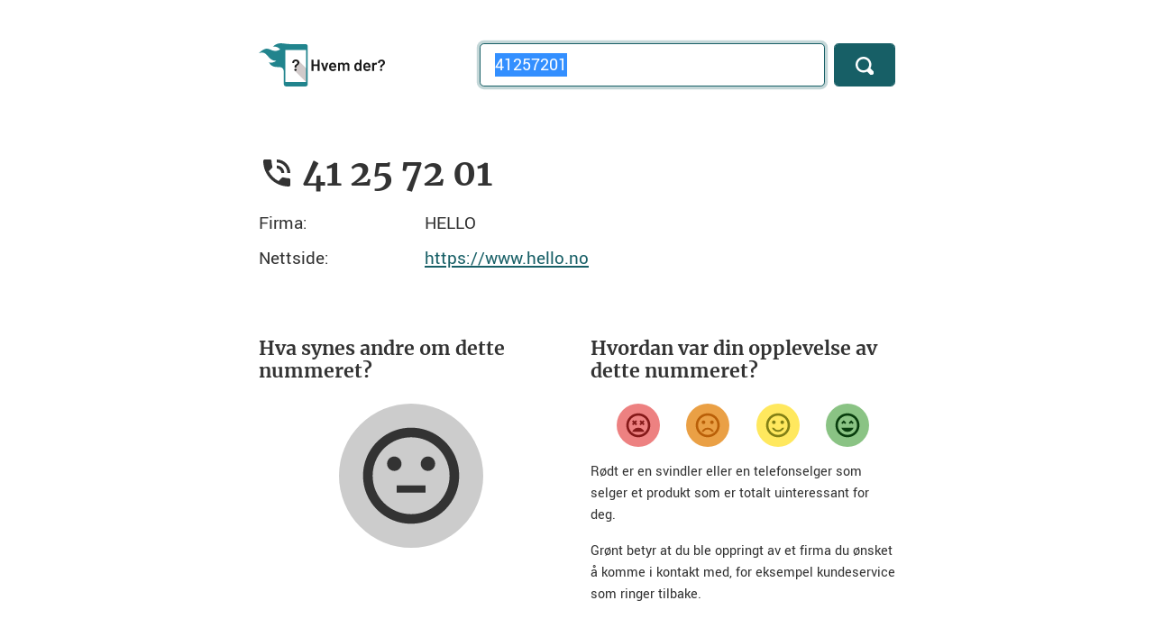

--- FILE ---
content_type: text/javascript
request_url: https://hvemder.no/js/hitcount.min.js?v=chir3TNzVz0B0CrX20B0BZG67M6l8dcSRoo5w1Jw4IY
body_size: 483
content:
"use strict";function displayChart(t){var e=new XMLHttpRequest;e.onreadystatechange=function(){var t,e,n;4===this.readyState&&200===this.status?null==(t=getHitCountProperty(e=JSON.parse(this.response),"hits"))||t.length<1||(e=getHitCountProperty(e,"label"),showCanvas(),n=document.getElementById("hit-count-canvas").getContext("2d"),new Chart(n,{type:"line",data:{labels:e,datasets:[{label:"Søkestatistikk",backgroundColor:"rgba(33, 132, 141, 0.25)",borderColor:"rgb(33, 132, 141)",pointRadius:0,lineTension:0,data:t}]},options:{animation:{duration:0},legend:{display:!1},tooltip:{enabled:!1},aspectRatio:4,scales:{yAxes:[{ticks:{suggestedMin:0}}]}}})):hideCanvas()},e.open("GET","/api/hitcount/"+t,!0),e.send()}function hideCanvas(){document.getElementById("hit-count-title").style.display="none",document.getElementById("hit-count-canvas").style.display="none"}function showCanvas(){document.getElementById("hit-count-title").style.display="block",document.getElementById("hit-count-canvas").style.display="block"}function getHitCountProperty(t,e){var n=[];return t.forEach(function(t){n.push(t[e])}),n}